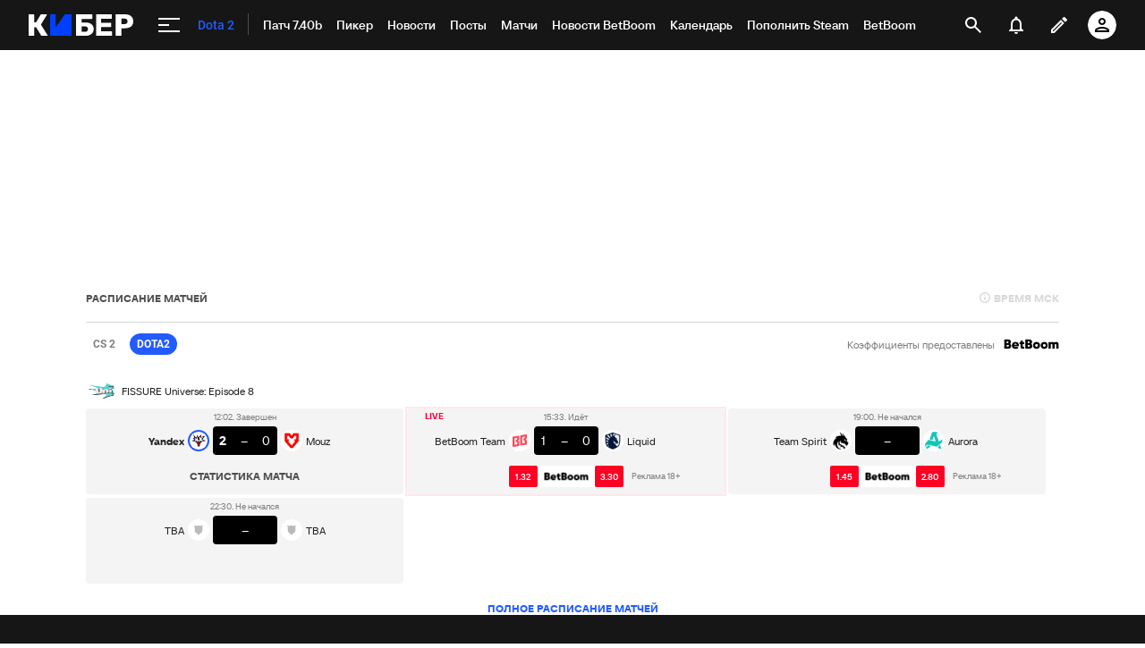

--- FILE ---
content_type: text/html; charset=utf-8
request_url: https://www.google.com/recaptcha/api2/anchor?ar=1&k=6LfctWkUAAAAAA0IBo4Q7wlWetU0jcVC7v5BXbFT&co=aHR0cHM6Ly9tLmN5YmVyLnNwb3J0cy5ydTo0NDM.&hl=en&v=N67nZn4AqZkNcbeMu4prBgzg&size=invisible&badge=inline&anchor-ms=20000&execute-ms=30000&cb=p2fvneiudnyi
body_size: 49364
content:
<!DOCTYPE HTML><html dir="ltr" lang="en"><head><meta http-equiv="Content-Type" content="text/html; charset=UTF-8">
<meta http-equiv="X-UA-Compatible" content="IE=edge">
<title>reCAPTCHA</title>
<style type="text/css">
/* cyrillic-ext */
@font-face {
  font-family: 'Roboto';
  font-style: normal;
  font-weight: 400;
  font-stretch: 100%;
  src: url(//fonts.gstatic.com/s/roboto/v48/KFO7CnqEu92Fr1ME7kSn66aGLdTylUAMa3GUBHMdazTgWw.woff2) format('woff2');
  unicode-range: U+0460-052F, U+1C80-1C8A, U+20B4, U+2DE0-2DFF, U+A640-A69F, U+FE2E-FE2F;
}
/* cyrillic */
@font-face {
  font-family: 'Roboto';
  font-style: normal;
  font-weight: 400;
  font-stretch: 100%;
  src: url(//fonts.gstatic.com/s/roboto/v48/KFO7CnqEu92Fr1ME7kSn66aGLdTylUAMa3iUBHMdazTgWw.woff2) format('woff2');
  unicode-range: U+0301, U+0400-045F, U+0490-0491, U+04B0-04B1, U+2116;
}
/* greek-ext */
@font-face {
  font-family: 'Roboto';
  font-style: normal;
  font-weight: 400;
  font-stretch: 100%;
  src: url(//fonts.gstatic.com/s/roboto/v48/KFO7CnqEu92Fr1ME7kSn66aGLdTylUAMa3CUBHMdazTgWw.woff2) format('woff2');
  unicode-range: U+1F00-1FFF;
}
/* greek */
@font-face {
  font-family: 'Roboto';
  font-style: normal;
  font-weight: 400;
  font-stretch: 100%;
  src: url(//fonts.gstatic.com/s/roboto/v48/KFO7CnqEu92Fr1ME7kSn66aGLdTylUAMa3-UBHMdazTgWw.woff2) format('woff2');
  unicode-range: U+0370-0377, U+037A-037F, U+0384-038A, U+038C, U+038E-03A1, U+03A3-03FF;
}
/* math */
@font-face {
  font-family: 'Roboto';
  font-style: normal;
  font-weight: 400;
  font-stretch: 100%;
  src: url(//fonts.gstatic.com/s/roboto/v48/KFO7CnqEu92Fr1ME7kSn66aGLdTylUAMawCUBHMdazTgWw.woff2) format('woff2');
  unicode-range: U+0302-0303, U+0305, U+0307-0308, U+0310, U+0312, U+0315, U+031A, U+0326-0327, U+032C, U+032F-0330, U+0332-0333, U+0338, U+033A, U+0346, U+034D, U+0391-03A1, U+03A3-03A9, U+03B1-03C9, U+03D1, U+03D5-03D6, U+03F0-03F1, U+03F4-03F5, U+2016-2017, U+2034-2038, U+203C, U+2040, U+2043, U+2047, U+2050, U+2057, U+205F, U+2070-2071, U+2074-208E, U+2090-209C, U+20D0-20DC, U+20E1, U+20E5-20EF, U+2100-2112, U+2114-2115, U+2117-2121, U+2123-214F, U+2190, U+2192, U+2194-21AE, U+21B0-21E5, U+21F1-21F2, U+21F4-2211, U+2213-2214, U+2216-22FF, U+2308-230B, U+2310, U+2319, U+231C-2321, U+2336-237A, U+237C, U+2395, U+239B-23B7, U+23D0, U+23DC-23E1, U+2474-2475, U+25AF, U+25B3, U+25B7, U+25BD, U+25C1, U+25CA, U+25CC, U+25FB, U+266D-266F, U+27C0-27FF, U+2900-2AFF, U+2B0E-2B11, U+2B30-2B4C, U+2BFE, U+3030, U+FF5B, U+FF5D, U+1D400-1D7FF, U+1EE00-1EEFF;
}
/* symbols */
@font-face {
  font-family: 'Roboto';
  font-style: normal;
  font-weight: 400;
  font-stretch: 100%;
  src: url(//fonts.gstatic.com/s/roboto/v48/KFO7CnqEu92Fr1ME7kSn66aGLdTylUAMaxKUBHMdazTgWw.woff2) format('woff2');
  unicode-range: U+0001-000C, U+000E-001F, U+007F-009F, U+20DD-20E0, U+20E2-20E4, U+2150-218F, U+2190, U+2192, U+2194-2199, U+21AF, U+21E6-21F0, U+21F3, U+2218-2219, U+2299, U+22C4-22C6, U+2300-243F, U+2440-244A, U+2460-24FF, U+25A0-27BF, U+2800-28FF, U+2921-2922, U+2981, U+29BF, U+29EB, U+2B00-2BFF, U+4DC0-4DFF, U+FFF9-FFFB, U+10140-1018E, U+10190-1019C, U+101A0, U+101D0-101FD, U+102E0-102FB, U+10E60-10E7E, U+1D2C0-1D2D3, U+1D2E0-1D37F, U+1F000-1F0FF, U+1F100-1F1AD, U+1F1E6-1F1FF, U+1F30D-1F30F, U+1F315, U+1F31C, U+1F31E, U+1F320-1F32C, U+1F336, U+1F378, U+1F37D, U+1F382, U+1F393-1F39F, U+1F3A7-1F3A8, U+1F3AC-1F3AF, U+1F3C2, U+1F3C4-1F3C6, U+1F3CA-1F3CE, U+1F3D4-1F3E0, U+1F3ED, U+1F3F1-1F3F3, U+1F3F5-1F3F7, U+1F408, U+1F415, U+1F41F, U+1F426, U+1F43F, U+1F441-1F442, U+1F444, U+1F446-1F449, U+1F44C-1F44E, U+1F453, U+1F46A, U+1F47D, U+1F4A3, U+1F4B0, U+1F4B3, U+1F4B9, U+1F4BB, U+1F4BF, U+1F4C8-1F4CB, U+1F4D6, U+1F4DA, U+1F4DF, U+1F4E3-1F4E6, U+1F4EA-1F4ED, U+1F4F7, U+1F4F9-1F4FB, U+1F4FD-1F4FE, U+1F503, U+1F507-1F50B, U+1F50D, U+1F512-1F513, U+1F53E-1F54A, U+1F54F-1F5FA, U+1F610, U+1F650-1F67F, U+1F687, U+1F68D, U+1F691, U+1F694, U+1F698, U+1F6AD, U+1F6B2, U+1F6B9-1F6BA, U+1F6BC, U+1F6C6-1F6CF, U+1F6D3-1F6D7, U+1F6E0-1F6EA, U+1F6F0-1F6F3, U+1F6F7-1F6FC, U+1F700-1F7FF, U+1F800-1F80B, U+1F810-1F847, U+1F850-1F859, U+1F860-1F887, U+1F890-1F8AD, U+1F8B0-1F8BB, U+1F8C0-1F8C1, U+1F900-1F90B, U+1F93B, U+1F946, U+1F984, U+1F996, U+1F9E9, U+1FA00-1FA6F, U+1FA70-1FA7C, U+1FA80-1FA89, U+1FA8F-1FAC6, U+1FACE-1FADC, U+1FADF-1FAE9, U+1FAF0-1FAF8, U+1FB00-1FBFF;
}
/* vietnamese */
@font-face {
  font-family: 'Roboto';
  font-style: normal;
  font-weight: 400;
  font-stretch: 100%;
  src: url(//fonts.gstatic.com/s/roboto/v48/KFO7CnqEu92Fr1ME7kSn66aGLdTylUAMa3OUBHMdazTgWw.woff2) format('woff2');
  unicode-range: U+0102-0103, U+0110-0111, U+0128-0129, U+0168-0169, U+01A0-01A1, U+01AF-01B0, U+0300-0301, U+0303-0304, U+0308-0309, U+0323, U+0329, U+1EA0-1EF9, U+20AB;
}
/* latin-ext */
@font-face {
  font-family: 'Roboto';
  font-style: normal;
  font-weight: 400;
  font-stretch: 100%;
  src: url(//fonts.gstatic.com/s/roboto/v48/KFO7CnqEu92Fr1ME7kSn66aGLdTylUAMa3KUBHMdazTgWw.woff2) format('woff2');
  unicode-range: U+0100-02BA, U+02BD-02C5, U+02C7-02CC, U+02CE-02D7, U+02DD-02FF, U+0304, U+0308, U+0329, U+1D00-1DBF, U+1E00-1E9F, U+1EF2-1EFF, U+2020, U+20A0-20AB, U+20AD-20C0, U+2113, U+2C60-2C7F, U+A720-A7FF;
}
/* latin */
@font-face {
  font-family: 'Roboto';
  font-style: normal;
  font-weight: 400;
  font-stretch: 100%;
  src: url(//fonts.gstatic.com/s/roboto/v48/KFO7CnqEu92Fr1ME7kSn66aGLdTylUAMa3yUBHMdazQ.woff2) format('woff2');
  unicode-range: U+0000-00FF, U+0131, U+0152-0153, U+02BB-02BC, U+02C6, U+02DA, U+02DC, U+0304, U+0308, U+0329, U+2000-206F, U+20AC, U+2122, U+2191, U+2193, U+2212, U+2215, U+FEFF, U+FFFD;
}
/* cyrillic-ext */
@font-face {
  font-family: 'Roboto';
  font-style: normal;
  font-weight: 500;
  font-stretch: 100%;
  src: url(//fonts.gstatic.com/s/roboto/v48/KFO7CnqEu92Fr1ME7kSn66aGLdTylUAMa3GUBHMdazTgWw.woff2) format('woff2');
  unicode-range: U+0460-052F, U+1C80-1C8A, U+20B4, U+2DE0-2DFF, U+A640-A69F, U+FE2E-FE2F;
}
/* cyrillic */
@font-face {
  font-family: 'Roboto';
  font-style: normal;
  font-weight: 500;
  font-stretch: 100%;
  src: url(//fonts.gstatic.com/s/roboto/v48/KFO7CnqEu92Fr1ME7kSn66aGLdTylUAMa3iUBHMdazTgWw.woff2) format('woff2');
  unicode-range: U+0301, U+0400-045F, U+0490-0491, U+04B0-04B1, U+2116;
}
/* greek-ext */
@font-face {
  font-family: 'Roboto';
  font-style: normal;
  font-weight: 500;
  font-stretch: 100%;
  src: url(//fonts.gstatic.com/s/roboto/v48/KFO7CnqEu92Fr1ME7kSn66aGLdTylUAMa3CUBHMdazTgWw.woff2) format('woff2');
  unicode-range: U+1F00-1FFF;
}
/* greek */
@font-face {
  font-family: 'Roboto';
  font-style: normal;
  font-weight: 500;
  font-stretch: 100%;
  src: url(//fonts.gstatic.com/s/roboto/v48/KFO7CnqEu92Fr1ME7kSn66aGLdTylUAMa3-UBHMdazTgWw.woff2) format('woff2');
  unicode-range: U+0370-0377, U+037A-037F, U+0384-038A, U+038C, U+038E-03A1, U+03A3-03FF;
}
/* math */
@font-face {
  font-family: 'Roboto';
  font-style: normal;
  font-weight: 500;
  font-stretch: 100%;
  src: url(//fonts.gstatic.com/s/roboto/v48/KFO7CnqEu92Fr1ME7kSn66aGLdTylUAMawCUBHMdazTgWw.woff2) format('woff2');
  unicode-range: U+0302-0303, U+0305, U+0307-0308, U+0310, U+0312, U+0315, U+031A, U+0326-0327, U+032C, U+032F-0330, U+0332-0333, U+0338, U+033A, U+0346, U+034D, U+0391-03A1, U+03A3-03A9, U+03B1-03C9, U+03D1, U+03D5-03D6, U+03F0-03F1, U+03F4-03F5, U+2016-2017, U+2034-2038, U+203C, U+2040, U+2043, U+2047, U+2050, U+2057, U+205F, U+2070-2071, U+2074-208E, U+2090-209C, U+20D0-20DC, U+20E1, U+20E5-20EF, U+2100-2112, U+2114-2115, U+2117-2121, U+2123-214F, U+2190, U+2192, U+2194-21AE, U+21B0-21E5, U+21F1-21F2, U+21F4-2211, U+2213-2214, U+2216-22FF, U+2308-230B, U+2310, U+2319, U+231C-2321, U+2336-237A, U+237C, U+2395, U+239B-23B7, U+23D0, U+23DC-23E1, U+2474-2475, U+25AF, U+25B3, U+25B7, U+25BD, U+25C1, U+25CA, U+25CC, U+25FB, U+266D-266F, U+27C0-27FF, U+2900-2AFF, U+2B0E-2B11, U+2B30-2B4C, U+2BFE, U+3030, U+FF5B, U+FF5D, U+1D400-1D7FF, U+1EE00-1EEFF;
}
/* symbols */
@font-face {
  font-family: 'Roboto';
  font-style: normal;
  font-weight: 500;
  font-stretch: 100%;
  src: url(//fonts.gstatic.com/s/roboto/v48/KFO7CnqEu92Fr1ME7kSn66aGLdTylUAMaxKUBHMdazTgWw.woff2) format('woff2');
  unicode-range: U+0001-000C, U+000E-001F, U+007F-009F, U+20DD-20E0, U+20E2-20E4, U+2150-218F, U+2190, U+2192, U+2194-2199, U+21AF, U+21E6-21F0, U+21F3, U+2218-2219, U+2299, U+22C4-22C6, U+2300-243F, U+2440-244A, U+2460-24FF, U+25A0-27BF, U+2800-28FF, U+2921-2922, U+2981, U+29BF, U+29EB, U+2B00-2BFF, U+4DC0-4DFF, U+FFF9-FFFB, U+10140-1018E, U+10190-1019C, U+101A0, U+101D0-101FD, U+102E0-102FB, U+10E60-10E7E, U+1D2C0-1D2D3, U+1D2E0-1D37F, U+1F000-1F0FF, U+1F100-1F1AD, U+1F1E6-1F1FF, U+1F30D-1F30F, U+1F315, U+1F31C, U+1F31E, U+1F320-1F32C, U+1F336, U+1F378, U+1F37D, U+1F382, U+1F393-1F39F, U+1F3A7-1F3A8, U+1F3AC-1F3AF, U+1F3C2, U+1F3C4-1F3C6, U+1F3CA-1F3CE, U+1F3D4-1F3E0, U+1F3ED, U+1F3F1-1F3F3, U+1F3F5-1F3F7, U+1F408, U+1F415, U+1F41F, U+1F426, U+1F43F, U+1F441-1F442, U+1F444, U+1F446-1F449, U+1F44C-1F44E, U+1F453, U+1F46A, U+1F47D, U+1F4A3, U+1F4B0, U+1F4B3, U+1F4B9, U+1F4BB, U+1F4BF, U+1F4C8-1F4CB, U+1F4D6, U+1F4DA, U+1F4DF, U+1F4E3-1F4E6, U+1F4EA-1F4ED, U+1F4F7, U+1F4F9-1F4FB, U+1F4FD-1F4FE, U+1F503, U+1F507-1F50B, U+1F50D, U+1F512-1F513, U+1F53E-1F54A, U+1F54F-1F5FA, U+1F610, U+1F650-1F67F, U+1F687, U+1F68D, U+1F691, U+1F694, U+1F698, U+1F6AD, U+1F6B2, U+1F6B9-1F6BA, U+1F6BC, U+1F6C6-1F6CF, U+1F6D3-1F6D7, U+1F6E0-1F6EA, U+1F6F0-1F6F3, U+1F6F7-1F6FC, U+1F700-1F7FF, U+1F800-1F80B, U+1F810-1F847, U+1F850-1F859, U+1F860-1F887, U+1F890-1F8AD, U+1F8B0-1F8BB, U+1F8C0-1F8C1, U+1F900-1F90B, U+1F93B, U+1F946, U+1F984, U+1F996, U+1F9E9, U+1FA00-1FA6F, U+1FA70-1FA7C, U+1FA80-1FA89, U+1FA8F-1FAC6, U+1FACE-1FADC, U+1FADF-1FAE9, U+1FAF0-1FAF8, U+1FB00-1FBFF;
}
/* vietnamese */
@font-face {
  font-family: 'Roboto';
  font-style: normal;
  font-weight: 500;
  font-stretch: 100%;
  src: url(//fonts.gstatic.com/s/roboto/v48/KFO7CnqEu92Fr1ME7kSn66aGLdTylUAMa3OUBHMdazTgWw.woff2) format('woff2');
  unicode-range: U+0102-0103, U+0110-0111, U+0128-0129, U+0168-0169, U+01A0-01A1, U+01AF-01B0, U+0300-0301, U+0303-0304, U+0308-0309, U+0323, U+0329, U+1EA0-1EF9, U+20AB;
}
/* latin-ext */
@font-face {
  font-family: 'Roboto';
  font-style: normal;
  font-weight: 500;
  font-stretch: 100%;
  src: url(//fonts.gstatic.com/s/roboto/v48/KFO7CnqEu92Fr1ME7kSn66aGLdTylUAMa3KUBHMdazTgWw.woff2) format('woff2');
  unicode-range: U+0100-02BA, U+02BD-02C5, U+02C7-02CC, U+02CE-02D7, U+02DD-02FF, U+0304, U+0308, U+0329, U+1D00-1DBF, U+1E00-1E9F, U+1EF2-1EFF, U+2020, U+20A0-20AB, U+20AD-20C0, U+2113, U+2C60-2C7F, U+A720-A7FF;
}
/* latin */
@font-face {
  font-family: 'Roboto';
  font-style: normal;
  font-weight: 500;
  font-stretch: 100%;
  src: url(//fonts.gstatic.com/s/roboto/v48/KFO7CnqEu92Fr1ME7kSn66aGLdTylUAMa3yUBHMdazQ.woff2) format('woff2');
  unicode-range: U+0000-00FF, U+0131, U+0152-0153, U+02BB-02BC, U+02C6, U+02DA, U+02DC, U+0304, U+0308, U+0329, U+2000-206F, U+20AC, U+2122, U+2191, U+2193, U+2212, U+2215, U+FEFF, U+FFFD;
}
/* cyrillic-ext */
@font-face {
  font-family: 'Roboto';
  font-style: normal;
  font-weight: 900;
  font-stretch: 100%;
  src: url(//fonts.gstatic.com/s/roboto/v48/KFO7CnqEu92Fr1ME7kSn66aGLdTylUAMa3GUBHMdazTgWw.woff2) format('woff2');
  unicode-range: U+0460-052F, U+1C80-1C8A, U+20B4, U+2DE0-2DFF, U+A640-A69F, U+FE2E-FE2F;
}
/* cyrillic */
@font-face {
  font-family: 'Roboto';
  font-style: normal;
  font-weight: 900;
  font-stretch: 100%;
  src: url(//fonts.gstatic.com/s/roboto/v48/KFO7CnqEu92Fr1ME7kSn66aGLdTylUAMa3iUBHMdazTgWw.woff2) format('woff2');
  unicode-range: U+0301, U+0400-045F, U+0490-0491, U+04B0-04B1, U+2116;
}
/* greek-ext */
@font-face {
  font-family: 'Roboto';
  font-style: normal;
  font-weight: 900;
  font-stretch: 100%;
  src: url(//fonts.gstatic.com/s/roboto/v48/KFO7CnqEu92Fr1ME7kSn66aGLdTylUAMa3CUBHMdazTgWw.woff2) format('woff2');
  unicode-range: U+1F00-1FFF;
}
/* greek */
@font-face {
  font-family: 'Roboto';
  font-style: normal;
  font-weight: 900;
  font-stretch: 100%;
  src: url(//fonts.gstatic.com/s/roboto/v48/KFO7CnqEu92Fr1ME7kSn66aGLdTylUAMa3-UBHMdazTgWw.woff2) format('woff2');
  unicode-range: U+0370-0377, U+037A-037F, U+0384-038A, U+038C, U+038E-03A1, U+03A3-03FF;
}
/* math */
@font-face {
  font-family: 'Roboto';
  font-style: normal;
  font-weight: 900;
  font-stretch: 100%;
  src: url(//fonts.gstatic.com/s/roboto/v48/KFO7CnqEu92Fr1ME7kSn66aGLdTylUAMawCUBHMdazTgWw.woff2) format('woff2');
  unicode-range: U+0302-0303, U+0305, U+0307-0308, U+0310, U+0312, U+0315, U+031A, U+0326-0327, U+032C, U+032F-0330, U+0332-0333, U+0338, U+033A, U+0346, U+034D, U+0391-03A1, U+03A3-03A9, U+03B1-03C9, U+03D1, U+03D5-03D6, U+03F0-03F1, U+03F4-03F5, U+2016-2017, U+2034-2038, U+203C, U+2040, U+2043, U+2047, U+2050, U+2057, U+205F, U+2070-2071, U+2074-208E, U+2090-209C, U+20D0-20DC, U+20E1, U+20E5-20EF, U+2100-2112, U+2114-2115, U+2117-2121, U+2123-214F, U+2190, U+2192, U+2194-21AE, U+21B0-21E5, U+21F1-21F2, U+21F4-2211, U+2213-2214, U+2216-22FF, U+2308-230B, U+2310, U+2319, U+231C-2321, U+2336-237A, U+237C, U+2395, U+239B-23B7, U+23D0, U+23DC-23E1, U+2474-2475, U+25AF, U+25B3, U+25B7, U+25BD, U+25C1, U+25CA, U+25CC, U+25FB, U+266D-266F, U+27C0-27FF, U+2900-2AFF, U+2B0E-2B11, U+2B30-2B4C, U+2BFE, U+3030, U+FF5B, U+FF5D, U+1D400-1D7FF, U+1EE00-1EEFF;
}
/* symbols */
@font-face {
  font-family: 'Roboto';
  font-style: normal;
  font-weight: 900;
  font-stretch: 100%;
  src: url(//fonts.gstatic.com/s/roboto/v48/KFO7CnqEu92Fr1ME7kSn66aGLdTylUAMaxKUBHMdazTgWw.woff2) format('woff2');
  unicode-range: U+0001-000C, U+000E-001F, U+007F-009F, U+20DD-20E0, U+20E2-20E4, U+2150-218F, U+2190, U+2192, U+2194-2199, U+21AF, U+21E6-21F0, U+21F3, U+2218-2219, U+2299, U+22C4-22C6, U+2300-243F, U+2440-244A, U+2460-24FF, U+25A0-27BF, U+2800-28FF, U+2921-2922, U+2981, U+29BF, U+29EB, U+2B00-2BFF, U+4DC0-4DFF, U+FFF9-FFFB, U+10140-1018E, U+10190-1019C, U+101A0, U+101D0-101FD, U+102E0-102FB, U+10E60-10E7E, U+1D2C0-1D2D3, U+1D2E0-1D37F, U+1F000-1F0FF, U+1F100-1F1AD, U+1F1E6-1F1FF, U+1F30D-1F30F, U+1F315, U+1F31C, U+1F31E, U+1F320-1F32C, U+1F336, U+1F378, U+1F37D, U+1F382, U+1F393-1F39F, U+1F3A7-1F3A8, U+1F3AC-1F3AF, U+1F3C2, U+1F3C4-1F3C6, U+1F3CA-1F3CE, U+1F3D4-1F3E0, U+1F3ED, U+1F3F1-1F3F3, U+1F3F5-1F3F7, U+1F408, U+1F415, U+1F41F, U+1F426, U+1F43F, U+1F441-1F442, U+1F444, U+1F446-1F449, U+1F44C-1F44E, U+1F453, U+1F46A, U+1F47D, U+1F4A3, U+1F4B0, U+1F4B3, U+1F4B9, U+1F4BB, U+1F4BF, U+1F4C8-1F4CB, U+1F4D6, U+1F4DA, U+1F4DF, U+1F4E3-1F4E6, U+1F4EA-1F4ED, U+1F4F7, U+1F4F9-1F4FB, U+1F4FD-1F4FE, U+1F503, U+1F507-1F50B, U+1F50D, U+1F512-1F513, U+1F53E-1F54A, U+1F54F-1F5FA, U+1F610, U+1F650-1F67F, U+1F687, U+1F68D, U+1F691, U+1F694, U+1F698, U+1F6AD, U+1F6B2, U+1F6B9-1F6BA, U+1F6BC, U+1F6C6-1F6CF, U+1F6D3-1F6D7, U+1F6E0-1F6EA, U+1F6F0-1F6F3, U+1F6F7-1F6FC, U+1F700-1F7FF, U+1F800-1F80B, U+1F810-1F847, U+1F850-1F859, U+1F860-1F887, U+1F890-1F8AD, U+1F8B0-1F8BB, U+1F8C0-1F8C1, U+1F900-1F90B, U+1F93B, U+1F946, U+1F984, U+1F996, U+1F9E9, U+1FA00-1FA6F, U+1FA70-1FA7C, U+1FA80-1FA89, U+1FA8F-1FAC6, U+1FACE-1FADC, U+1FADF-1FAE9, U+1FAF0-1FAF8, U+1FB00-1FBFF;
}
/* vietnamese */
@font-face {
  font-family: 'Roboto';
  font-style: normal;
  font-weight: 900;
  font-stretch: 100%;
  src: url(//fonts.gstatic.com/s/roboto/v48/KFO7CnqEu92Fr1ME7kSn66aGLdTylUAMa3OUBHMdazTgWw.woff2) format('woff2');
  unicode-range: U+0102-0103, U+0110-0111, U+0128-0129, U+0168-0169, U+01A0-01A1, U+01AF-01B0, U+0300-0301, U+0303-0304, U+0308-0309, U+0323, U+0329, U+1EA0-1EF9, U+20AB;
}
/* latin-ext */
@font-face {
  font-family: 'Roboto';
  font-style: normal;
  font-weight: 900;
  font-stretch: 100%;
  src: url(//fonts.gstatic.com/s/roboto/v48/KFO7CnqEu92Fr1ME7kSn66aGLdTylUAMa3KUBHMdazTgWw.woff2) format('woff2');
  unicode-range: U+0100-02BA, U+02BD-02C5, U+02C7-02CC, U+02CE-02D7, U+02DD-02FF, U+0304, U+0308, U+0329, U+1D00-1DBF, U+1E00-1E9F, U+1EF2-1EFF, U+2020, U+20A0-20AB, U+20AD-20C0, U+2113, U+2C60-2C7F, U+A720-A7FF;
}
/* latin */
@font-face {
  font-family: 'Roboto';
  font-style: normal;
  font-weight: 900;
  font-stretch: 100%;
  src: url(//fonts.gstatic.com/s/roboto/v48/KFO7CnqEu92Fr1ME7kSn66aGLdTylUAMa3yUBHMdazQ.woff2) format('woff2');
  unicode-range: U+0000-00FF, U+0131, U+0152-0153, U+02BB-02BC, U+02C6, U+02DA, U+02DC, U+0304, U+0308, U+0329, U+2000-206F, U+20AC, U+2122, U+2191, U+2193, U+2212, U+2215, U+FEFF, U+FFFD;
}

</style>
<link rel="stylesheet" type="text/css" href="https://www.gstatic.com/recaptcha/releases/N67nZn4AqZkNcbeMu4prBgzg/styles__ltr.css">
<script nonce="cEHYWySQpl4hmEUJhXCegQ" type="text/javascript">window['__recaptcha_api'] = 'https://www.google.com/recaptcha/api2/';</script>
<script type="text/javascript" src="https://www.gstatic.com/recaptcha/releases/N67nZn4AqZkNcbeMu4prBgzg/recaptcha__en.js" nonce="cEHYWySQpl4hmEUJhXCegQ">
      
    </script></head>
<body><div id="rc-anchor-alert" class="rc-anchor-alert"></div>
<input type="hidden" id="recaptcha-token" value="[base64]">
<script type="text/javascript" nonce="cEHYWySQpl4hmEUJhXCegQ">
      recaptcha.anchor.Main.init("[\x22ainput\x22,[\x22bgdata\x22,\x22\x22,\[base64]/[base64]/[base64]/[base64]/[base64]/UltsKytdPUU6KEU8MjA0OD9SW2wrK109RT4+NnwxOTI6KChFJjY0NTEyKT09NTUyOTYmJk0rMTxjLmxlbmd0aCYmKGMuY2hhckNvZGVBdChNKzEpJjY0NTEyKT09NTYzMjA/[base64]/[base64]/[base64]/[base64]/[base64]/[base64]/[base64]\x22,\[base64]\\u003d\x22,\x22KcOWe8KgYMKCdsOjFhxLW8OVw7TDtMOowpzCn8KHbUVybMKAZH1PwrDDnsK/wrPCjMKfB8OPGA5WVAYPSXtSbcOAUMKZwrvCtsKWwqgrw5TCqMOtw5NRfcOeZ8OjbsOdw6gew5/ChMOcwpbDsMOswpwTJUPCmEbChcORZGnCp8K1w5jDjSbDr3LCncK6wo1KHcOvXMOFw5nCnybDpxZ5wo/DocK7UcO9w5bDlMOBw7RCGsOtw5rDgMOmN8KmwqV6dMKAVgHDk8Kqw6nCmycSw4DDlMKTaHrDsWXDs8Kkw790w4ocCsKRw55JasOtdynChsK/FDfCsHbDizpzcMOKUUnDk1zCiw/ClXPCkmjCk2oAd8KTQsKpwrnDmMKlwrvDuBvDimrCmFDClsKzw70dPB7DgSLCjCrCqMKSFsOSw4FnwosTXMKDfEtLw51WXFpKwqPCpMOqGcKCOybDu2XCmcO3wrDCnRt6wofDvU/[base64]/[base64]/DnU1Fw4jCv8KeU2VFwpnCosKow5Fow5N9w7RVesOnwqzCkQbDmlfChH9dw6TDq0rDl8Ktwrw+wrk/S8KGwq7CnMOJwotzw4kiw4jDgBvCkRtSSD/Cu8OVw5HCr8KkbsOtw4nDh1XDuMOYb8KEMl8MwpbCgMO+BHt2RcKNWho2wpAMwogvwqAZbMOqHWjCp8KIw70UcMKiTjhZw4Q6wrXCijFtIMObI0TCk8KzAkDDgMOANyF/wpRmw4cuW8KZw7jCmsOZIMKIUXcuw7zDscO0w58ob8Kpwr4vw7vDnn5HYMO2XRfDpMOTXjHDikbChXjDv8Kdwr3CosOqJRbCtcOfOyIKwpMHIx5Mw5xDQ3bDnSjDmg4ZA8OIdcKgw4bDpGjDtMO/w7jDjH3DgUjDj3fCvMK7w6syw5QuNXInPMK5wqLCmRDCjMOBwq7CuD5+MWxkTivDjhB7w7DDiAZYwoFkdFLCrcKNw6XDucOzeVTCmyXCpMKnKMO5BmMEworDjsKUwr3Cq1EyLcOcEMOywqPChHLCpjPDgX7ChhLCjDAnMcO/LG1ODz5hwr9qQ8O+w5E/RcKNZT45d1/CmyPClsKBBz/CniEzGsK3C0HDpcOZG3LDmMOUYsOeJVgWw5/DlsOKTRnCgsOYWm/Drm0VwrNQwqpGwrofwrwGw4kGO0HDu1XDiMO0BCs8ZRnCnMKYwoEsOX/Cr8OmLinCrjHCn8K2BsKgZ8KIX8OHw6VowrjDuCLCogrDsVwPw4XCt8K2dSdswpleR8ORbMOmw6ByE8OGZUFHbjFCw40MHRnCqwDCosOreG/[base64]/Nw5Dw707bjVHbcO7IcK7MFzDkhkZVkHCpVtyw6Nuf3rDksO1AsOowpHDqEzCssOCw7XCkMKSZjkbwrDCuMKuwoxcwpBdLsK2PMOfR8Orw4hZworDqzHCpMOEJzjCj13CusKZbjPDjMONbsOUw6rCi8OFwp0Owo12TnHDo8OhFCkuwrfDihPCvH/Cn0w9MnJiwo/Dhgo3E07CiRXDlsOkLTtgwrMmMQYxYsKgQ8OJFWLCk1DDo8Odw6okwqZaTl5sw61mw57Cvx/CkXEHO8OgJHEZwrFAbsODFsODw7TCkBtkwrdDw6nDnE7DlkrDoMO7EXfDmTvDq1Fyw71tcT7DgsKfwr8HOsOrwqTDuFjCuGjCgjdsQcOQWsObX8OxBi4zDVt0wp0lw4/[base64]/w6bDjA/Ck8KiwoQow6zCt3DDnMKgwprDmMO2wr/CsMOYecK7LMKCWUchwp0XwoV3CFDDlXfChmDCuMOGw5ofR8OzVmISwowZAMKXOw8Aw5/ClMKBw7jClsKkw5wMZsOKwoPDiArDrMOLW8OMFwjCpcOwXx/[base64]/[base64]/Z1HDqcOxEMKREcK1w5rCgcKWwo4sw4DCoU7DhQNUfnlkXV3Ci2HDgcOaVcOsw4XClcKjwpnCisKLw4Z9egFJBhZ2XX0APsOCwp/Cu1fCnU8VwpFew6LDlsKaw5Uewq3CkcKMaD0Cw4otMsKBUgzCocO5QsKbIykIw5zCgArDrcKGc2URF8KUw7XDjx9fw4bDo8Ogw4NWw5XCuQd5HMKWSMOaB13DisKpaBBfwoJFSMO3GBrDg3h3w6EQwqk1wrxXRwzCqA/CjHfDozvDv2nDk8OvCCd7WhAQwofDkEoaw7/CnMOZw5FCwr3DisK8ZkAMwrFowqdiI8KUGirCq2TDrMKaOVcTDxHDhMO9Y3/[base64]/Ct8OQJ1LCoMOhUcOLw5N/RAXCt8KPwrDDv8Omf8Kgw6cSw7B4GwgJZ392w6PCg8OsdVoHN8Obw5bClMOGwqV/wpvDlkduGcKQw7x6azjCgsKzwr/[base64]/Dn2DDkx/DmMKhwpVBfcOWPMKqRlTCpcKUU8Ovw6VAw67CjjxNwp0sLkLDsBx9w4EENhNCQE3CvMKwwqHDr8KAVQRiwrfCi2M/dsOzPld4wpF+w4/[base64]/AsOdwrfCkgPCtMKBYHLCo29yw5JlwoZuwr99ecOkCXZRVnw5w7UHNBbDlMKZZcOewr3CgcKQwokIRnDDt1/CvEE8c1bDj8OQKMOxw7Q+e8OtNcKVVsOFwoUVSno3fhDDkMKsw71lwqjDgMKxwoM2w7Vyw4RAQcOrw40nXcOjw405WE7DsBlWMTbCr3jCqwo/[base64]/CmcO2EsOiUVrCuRrCpkHDqzTDnsOQw63DkMOVwqY/BsOaIC5eZ0gRQgTClXHCgCzCmUPDuHAfC8K+NcK3wpHCriXDjXzDi8KdZ1rDqsK3JcOZwrbCm8K7SMOBO8K0w485N0kgwpbDn2jChcOhw53ClD/CnkjDlyNswrHCrcOpwqBPYMOKw4PCqizDosO1HgDCsMOzwrokVhNcFcKWEWZMw7xlQsOSwoDCuMKeBcKJw7zCk8KZwpDCvhhowpZHw4Udw4nCiMORbk/CkHjCi8KoXz0+wphPwrFlOsKQUxwkwrnCqcObwrE2BwQ/YcKVQsKtWsOYSiQZw5dqw5RfYcO5dMOLIcKTYcO3w6Rsw6/CmsK8w7rCi0c/IMOKw4MAw6zChMOjwrAhwoJMKEptFMOxw6k0w7oKTyfCrHfDssO3Gj7DisOEwprCoiHDiAxMYzsuJ1PDgE3CscK1ZnFjw67DkcOnLFQHFMO+cUkKw4oww5x9JcKWwoXCpC92wo1/[base64]/[base64]/HsOaccKwwoTDqHXDmcKawprDu8KywpBkVg/Cp0RPwoc7O8OEwqvDpWxhK2DCnsKQEcOFBCQPw4jClFHCgxAdwpFew7nDhsOBSQkqAm4IMcOSQsK6aMKEw5zCi8OFwrYmwrIDYBTCgcOZeQ0YwqPDoMKHQjAwdMK/CC/CmnMLwr0pMsOcwqggwpt2f1hoC1wWw6wNIcKxw47Drgc/[base64]/CgBTDmS8aw7REw6lfw6YbbC/CoMKnIMK7wqjCu8Ocw5twwo5NcQpYUjJeSVDCsUMVf8OQw63CsAMnRinDuDc5YsKAw4TDucKWcMOgw4t6w5ICwpXCjxY+w5J+PE9xVy0LOcO9B8O6wpZQwp/DocKawqBcL8Khwr9PFMOpwqMqJCtcwrd5w6bCsMO7NMOLwrPDp8O/w4PCqMOjY1hwFyHCrTR7KsOLwo/[base64]/Do8OWwrIuw6XDrQvCmUwHFXwDw5XCl0PDqMOGworCu8KUasKtw7IAGltUwr1sQU5aLGVfD8OjZAjDhcKSNQggwqhOw53DpcKsDsOhfAbCqBNhw4gPIFLDq2Q6esOUw7TDvUfCogR9XsOQLzthwqfCkGQsw5JpfMKUwpvDnMOxf8Oawp/CvE7DuzNuw4Fxw4/DksOxwrs5PsOdw7HCksOUw4QwDsKTeMOBJWfCkjfCg8KGw55NFsOfd8KywrZ0CcKiwo7CunMPwrzDpgfDkC0gOBlbwp4HbMKew4XDglPCisKtw4zCglUEDsKMHsKNPFHCpgnCjCBpISnDrA0kFsOZUFHDjsORw44PUg/Dk3zDtzXDh8OQDsK3ZcKAw7zDv8KFwpUVSxlgwp/[base64]/bw8TSBIowqoXRhZDw4rCtTbCvwPDqQjCuQR0D8O/HWoVw69zwpbDhsKRw4nDjMKoQjxWw6vDmyhQw7IwbRNjfAfCryXCjFbCmcOuwox8woXDksOZw5cdGx8oCcO9w6nCgXXCq2bChcKHMcKswqLDll/Cv8KSesKrw55JQSw0c8KYw45sEUzDr8O+NcODw7LDlEFrWnrCryQzwo9Ew7HDq1LCpThdwonCisK6w5Q7wrjCpE43JsOuU20kwpxlOcKefznCtMKZYE3DmXkiwptKfsKpAsOIw5V9asKqVj/Dm3J3wqNNwp0tSDpmSMK9ScK4wrFVXMKqZsO8InUmwrXClj7DlcKMwpxgdn8nQg0bw6zDtsOLw5LCvMOEemfDmUlKccKIw6oseMOLw4nCmRYkw7rDr8ORLiRhw7YTb8O0dcKQw5x/[base64]/Ci8O1w7DDksKAwpTCqcKpVMKAG8Ofw4ZzZ8KHw65+P8OQw7zCjsKrZcOHwqE4DcKRwpBtwrDCvMKVB8OqGUPDqSEPYcK6w69JwqRpw5MCw7FcwovCkih/dsKsCsOrwqswwrjDlMOpK8K8ahzDocK/wpbCusOywrwgCMKrw6zCpzwoAcKPwp52SS5sVcOFwrdmShIywrcNwrRWwqnDpMKEw7Byw5FVw5DCvxl/TMKZw7XClcOPw7bDkRLDm8KJGlNjw7dhNMKaw4FXKBHCt3bCv0otwr7DvTrDk3jCg8OQZMOqw6JHw7PChgrCpyfDm8O/[base64]/[base64]/Dqwo6acKcw6XCpMOKBsO6wqs/CcOcDsKBRkJxw6hbLcOcw5rDjQnChMKeYCdQdSQtwqzCrhRzw7HDtw5nAMKJw7I6FcKWw5TDqwrDpsKbw7rCqUtnDXXDssKSKQLDrk56eiLDrMObw5DDisOFwrXCjgvCsMKiMifCkMKZwrsEw4vDhz01w4EQQsKHdsOsw6/[base64]/DkknCkMODPSgoPSPCv8Kxw7XDsMKAaMOQPcO4wqrCsgHDhsKHA0fCiMO6G8K3woLDr8OPZCDCiS/DmSLCvMKBesOKZMKMa8Ouw5N2SMOLwprDnsO5eSTCuhYNwpHCjmkdwoR2w4PDg8KlwrF2CcOuw4LDvhfDkTrDuMK9LUEgWMO3w5/[base64]/Ez9zw7HDl0LDjQvDpXUXbMOdw7lHWcK+wqUsw7HCrMOdLH/[base64]/wr0EwpAXKw/[base64]/fcOhBl/DgcKuwrbDuQ/DqU3Dr8K4w7zCuMKuasOawoPCr8OpXkPDq2nDgyPDqMO0wqF8w4LCjSoxwo9XwrxpSsKxwq/Cqw3DssKEPcKCFBFbE8KYLQrCmcOtDRBBEsKyLMKRw7ZAw4nCsRdbEsOCwownaD3Di8KMw7fDnsKiwod/w7PCr381RsOow5BuczrDt8KoQsOPwp/DrMOjJsOnUMKCwrNgEXA5wrXDvR0sSsK4w7nDrXoxb8KowrFowoteDzMJwpJLPD5Iwqhowoc/dDdFwqvDj8OtwrcvwqBTLgvCpsOcPS7DicKIMMO/[base64]/w7F2wpHCsmXDsR0Ow5fDhCrDkMOKZgE5w4xyw6Q/woUvAsKywpg1EcOkwrXCpcOyQsO7eHNVw4zCjcOGJDZtKknCisKNw6TCjn/DgzDCo8K+BW7DisKXw7jCsQcVd8ONwp15Tn0VU8OmwprDqQnDrHUMwoB+TsK5YQ5lwp7DusOSaXsfQwTDo8KPE3zCkhHCiMKFY8OVVXgKw55XXMKgworCtDB4LsO2IcKfAUnCvMKgwqJ3w47CnX7DqsKZwqMSdy1Hw7XDg8KcwpxCw6NCA8OOZhttwqHDgsKUJHfDsy/[base64]/w5gGFAh2w7d3NcOCJE7Dn8OcVRhLw5/Co14wZMOHPkfDnsORw63CuVjCtQ7CjMOnw7/DpGhXVMK8AHjCuFLDssKSw5VOwpfDrsO2wowpIyzDp2I3w70ZPsO7N395WcOowodcEsOhwprDr8OOMVjCgcKgw4/[base64]/DksK2w4HDj8OqKiVDwqNfw5tdDTpKwrgfK8OQMsONwql8wo9mwrzCscKJwoQTKsKIwqTCjcKbIk/DuMKzV29Rw59FAk7Ck8O1KMO4wq/DucKEw6fDhShsw6vCpsKhwqVRw67DvAjCmcO4w4nCsMOGwqRNAn/CkjMvdMK+A8KAUMKxY8OWBMOawoNiLBDCpcKnVMO/[base64]/w5wJZgQNwqrDgMK0RQzDvsOxw7N8w5fCh1o7wq5JZMKVwq/CvsKtecKYAhPCughkcWHCgsK9B2PDiVXDtcKVwqDDrMOTw4oQSwvDlW/CoUU8wqFiVsK6CcKVJX3DscKmwoohwqtgbEDCokvChcKMORVkOSgpDHXCo8KPw4oBw6jCt8K1wqwjH2MLCUkaW8OCC8OOw61zc8OOw4kvwrFHw4nDnAbDpjrCs8K/W00iw4nCiQsNw5nDksKzw7oIwqtxEsKzwoUtNMOFw6kgw7HClcOVSsKYwpbDrsOiX8KDFcKuX8OzOw/CjRfDvhRxw6LCpBFjCTvCicOMKMOLw6VCwqgSUMOPwqfDq8KafRrCqwdIw7fDlRnDtEEiwoBYw7vDkX8waBgaw5rDmVltwqDDg8K4w7JIwr0Hw6zCssKvYgQPFEzDryhXcMO1DcOQTlbCvMORQ154w7LDksO/w4vChT3DtcK3S0IwwpdNw5nChHPDr8Oaw7fClsKnw7zDisKywq4oQcKFDHZNwrI3c2RNw740w63CpsOpw4tDIsK3bMO/XMKAV2fDkkfDtzsEw5HCjsOBSyUdQk7DrSkOIW7CtsKkG2fCoDfDnyrCnWwNwp1mfgjDiMK0T8OfwonDqcKFw5/DkGopIMKAfxPDl8K8w43CsSfCvirCq8OSOMKaR8Oewqd+wp/Cnk5mInAiw4R2wpFuJmpPZ35Xw6kRw61ww63DlRwmIGnDg8KHw7lSw7E9w7/DjcK7woPDjsOPQcOBdlx8w6Zlw7xjwrswwoQlwoXDrGXCpQjCr8KBw7FFPhFlwqfDv8OjLMObZSI/w7U5ZiYta8OAfTcfS8OICsOUw5TDicKld07CqcKJZSNMV3h+w5bCkj3CkmnCvBh4S8KuZQHCq2xfRcK4JsOANcO6w4HDucOAJ2IkwrnClsOOwopee1VSdFfCpwR+w5bChMKJfWzCqHocSyrDhQ/[base64]/Co0XCosKowpECYsKaw5xyfk3CjXJsOMOSEsO4DcObU8KXRHLCqwDDmU3Dr3PDtm3DrcOFw4BdwptFwqzCmMODw43Ci3NCw6ABHsKzwpLDt8OqwqvDnj9hSMKOc8Kcw5oePSvDgMOAwq4xG8KBU8Ova0HDgMO4w6ciUhNpSWLClxDCu8KBECfDkEhew43CjB/DsR/DlsK2ChLDoWDCqcOdTkgdw78aw78faMOnSXVxw4XCk1fCn8KON37CknbCgCpEwp3Dl0zClcOfworCoh5vacKnccKDw7FnRsKcwqwZdcKzw5HCtB1TRQ8YPm3DmxF7woo4e35BbBUYw6kzwrnDhzppO8OiSxzCiwXCrljDtMKmXMOiw5dXdGM3wqYFBkgBdsKhTGUGw4/DoAhfw692a8KTbCY2PsKQw6DDpsOew4/CnMOtbsKOw44VQsKCw6LDncOswpbDr3oOQ0TCtEY9wpnCjUjDgQsDw4IEMcOnwpjDsMOOw5bCs8ORB1LDmiAZw4bDu8OkDcOJw5kMw5zDrWjDrwTDjX/Col9DUMOwbivDvihJw7rDgWZ4wp5tw4csE0nDg8O6LsK4V8KNeMO2bMKufMOZAwwJGcOdZcOQSBgSw4jCqFDCkVnCp2LCqV7DpDltw6cqI8OxQFQhwqTDiXRVC0LCkHkzwo3DlXfCk8Orw6DCoBoWw4XCuzAwwoPCpsO3w5jDqMKwF1rCn8KvBjouwq8RwoUbwo/DikTCiQHDiUlLXMKAw68NasKGwpUvVEDDq8OMPAImK8Kcw5TDpijCnBI7Wll0w4zCqMO2YcKew4x0w5NHwpYcw5lbcMK4w4vDmMOLNQfDjsOgwp/ChsONMV7ClsKpwobCp2jDrmLDv8K5aTo5WsK5w4hfwpDDjmzDgsKEJ8KoTVrDmnHDn8KOE8OvMFQtwrlALMOpwrwpM8OXPiIJwrXCm8Ojwqp9wpNnWHjDng5+wqTDisOGwozDpMKTw7JFHjrDqcOeIWAVworCl8KzLwo7BcOuwpDChjbDrcOLWWsEwr/Cv8KoO8OMZ17ChsO1w43DtcKTw4/DgU5Tw7l2XjdPw6djUEUSP3rCj8ONFGLComfCu1HDksOnWU3DisKoHGvCv0/CjSJQPsOVw7LDqW7Dgw0mB0jCs3/Dj8OZw6BkGHNVZ8O1XcKhwrfClMOxNiTDtBLDuMOGF8OWw43CjsKBfDfDjG7DmFtqwoPCqsOtEsOGfjR+YmDCosO/OcOdM8OFKHTCrsK0FcKyQ2/DtQrDgcOaM8KRwoV0wovCqMOzw6vDjRMSJi3DsG0Hw63CtMKmTMKEworDqCbCqMKKwq7DgcKFIUHCt8OkCWsZw6sZKH/CncOJw4fDjcO7DUdjw4Qdw4/Ch3ljw5gWXgDCjwRFw4rDm13DtgPDrMK0bgPDtcODwojDu8KawqgOeCBNw40pF8O8S8OxHlzCmMKbwrPCtMOKFcOXwrcBKMOHwp/Ci8Krw69iJcKlRsKHfzDCicOtwo8GwqddwqnDgX7DkMOgw47CvBTDkcKWwoDDncKhHsKiakxxwqzDnz4XYMK9wqDDh8KdwrfClcKEUsKpwoHDmMKgV8OmwrfDrsK/wpjDrGgMC2IDw77CkTzCuHsow40lOzFXwrMNd8Oewrwfw5HDicKSBcKsMFB9SF3Cj8ORKT97VcKXwqcvFsO1w7LDjDAVTMK7JcO1w5jDlwTDgMOSw4l9LcOLw4HDny5MwovCjsOEwpIYJSt8WsOQKg7CuBALwqQlw6TDvyLDmSHDosKVwpYUwqvDjkLCsMK/[base64]/[base64]/w77DpCdnwoo4I8OHwr/Cr2DCm8OiT8OCw7/DmhU8dUfDtMOawqrDvnYKKGPDgcKPecK4w7R0woTDhMO3XErCqWPDvRjCrcKxwrLDvX5QUcOWOsOxAMKbwq1LwpzCgTLDpMOlw4gsNMKVZcKfT8KvR8Kaw4p9w6B4wpExScOEwoHCkcKGw7F+wpHDuMK/[base64]/CqsKGQMOaWMKwClfCpMKZYcOdbcKqOMOOw6LDiy/DgV8WaMOawrDDkhnDqQMfwqjDv8K5w4HCtsK4GADCl8KNwrg7w53CqsOKw7vDlkTClMK7wqPDphDCgcOvw7nDlV7Dr8KbSxHCgMK6wo/DpHvDvxfDkzguw7VdMcOKbMOHwrPChxXCo8K0w7JabcK3wqXDs8K8F2E5wqrDl2rDpsKwwrhUw6AFG8OGN8OmDMKMPC02w5dZUcK1w7LCqkDCoTBWwrHClsO+OcOSw6kAVcKRW2EDwpMuw4MdbsOcQsKCYsO/cVZQwq/[base64]/CmEhLwqZAwq8XGBzDnBxRFUMWw7TDrcOZCMKLHlDDqMO/[base64]/w5HCtQJcOcOOwozDgW4pAcONXFPDtcKPw5HDg8KjOcO1ZcOYwr/CtRLDsmFMCzLCrsKcMMKpwqvCjEvDkcKfw5h8w6rDsW7CpUnDq8O5LcKGw7hyQMOdw4jDj8OXw4tHwrPDpmrClgduTDseFnpDXsOFb3bCgiPDrMOtwovDo8O2w4Ihw5/DrVBywqIBw6TDuMKGNxMDBsO+JsOGTsKOwrTDn8ORwrjCjFPDiFBwJMOzU8KLCsKaTsKtw4HChy4LwpzCoEtBwqUnw6MYw7XChsKywrPCmlzDsULDlMO/ahTClXnDg8OWaXIlw6Zow5PCoMOjwoB/RgrDsMOtMHZUC2k8KcOJwpVYw7psMTt7w5ldwqfCjMKWw5/DhMOywoJhZ8Knw7tbw6HDisO1w4xdQcObaCzDssOIwqlLCMK1w6rCoMOGa8OEw5NYw44Ow5RvwqbCnMKZw44/[base64]/CnMOlScOpw6nCosKTwovDocOIXDVYw6nDihvDmMKXw4JdYMO1w6Z+RcOdG8O2HyrCtsOMHsOXcMOzwpsTQsKQw4TDgEdlwrQ1SCoZJMO4USrCjGESP8Ohb8Olw4/[base64]/T2vCg8KJwo5rfVA0eUNJSmDDtsKoTC44JwdTJsO5HsOPKsKTc0zCqsOJBVPDkMKPGsOAw7PDlDsqKiUHw7sUHMOqw6/CkQ1LUcKUVBbCmMOqwoJVw6kIMcO/ClbDmzLCizwKw4YgwoTCvsKNwpbCg1oQM0JrXsONEsOQJMOrw5TDuidWwqrCp8Oycj0yQsO6BMOkwpfDvsOeEB/Dt8KUw7Rnw58kWQLCt8KsYzLCsDNVw4DCmcKNQsKmwpLClR8dw53DhMKTBMOHDMKfwrUBEUrDhDg0b05mwp/CsCQHfcKZw4zChgjDr8Oawq5qEgPCtj3Cs8O3wo1TIVl2w5UbT2DDuBrCsMOkSnw1wqLDmzt4RV4AdWI8YBPDqRpSw54qw4d6LMKYwolPcsOERMKawolkw7AMfgU7w5/Dvl1mw4x/[base64]/wqXDtMKFAgDDoMODw7I0CsKHGwXDiWDDt8OQw7XDnDrCqsOOWxbDpxXDgw9CVMKXwqctw489w5YXwqp5wo4MSFJKKH1jdMKMw6LDvcKuZXHDoz3Ck8O3woJpwr/[base64]/DoyNgwoTDhDE2LxTDoMKCdipNw6R5ScKcXlfCkjp4B8Ovw5R3w6rDnMKATj/[base64]/TGdvXSDDoMOnw5xfZMOLF1HCiybDtcOCw4tgwqYOwprCvFzDgWxqworCmsKfw7kVNsKPDsOzOQnDtcKCZQRKwqBADwkOQHjClMOnwp0mbw5JH8KzwqDDkH3DiMKMw41fw4xIwobDocKgImMUd8OjGhTCiHXDssObw7JWGFTCnsK/dU7DiMKvw4QRw4t/wqtwAW/[base64]/DsmLDrTTCi3EmwrM2d8O2w7DCisOVw4ccwq3DjcO5cy5dw71VX8OrfyJ7wo0mw6vDmnxcNnvDkzDCmMKzw51BY8OYwpszw6Y4w4fCh8KFPGlIwrPCgmwIeMO0OcK7E8OwwprCh3deYMKlwqbCg8OxElZvw5zDtMOjwohHbcOSwpXCsCJFWXrDpCXDnsOHw5IWw4/DuMKZw63Dsz/[base64]/w64hDMKBGAPDlFXCvMOsAnjCssO3woXCscOwCSluw6DDgxAQVi/DjGXDoXU2wolzwrvDjMOwCRdawrUjW8KiAz/DvHBGV8K7wp7DqCvCpcKQw4YHfyPCrVh7OW/[base64]/Cn8OSw7HDvjnDpcOFAFMqM8K2wqLDoFpTwq/DlsOxwqHDkMKGMR/[base64]/L0rDqXzDt8KmwpZ6c8KgUcKRKzLDhcKMwpcUwrfCtR7DsV/CjcKVw7R1w70JTsK8wrDDlcOFK8K2dsOrwobDl2wcw6BQUwNowq0xwowswrM1VA42wrPChDoZJcKRwpdawrnDiD/Cq09wX17CnBjDi8O7w6N6wofDhkvDlMOXwqfDl8OVHCRawp7CiMO+S8OPw5zDmRPCtSnCl8KTwonCqMKeMWnCtU7DhljDiMK8NMOnUHxcZVEfwqjCsylMwr3Cr8O0ZcKyw5/Dvkk5w4ZucsK8wqMhMipWWyzCuVnCnENtcsO8w6llEMOVwoEvBjXCk3Eow4zDj8KgHcKtDMK/OsO2wp/Cr8KZw4BMwrZCRcONcAjDq0ltw5rDr2nCsRZTw71aGsKswpU5wrfDssOlwq4CbBgKwo/[base64]/CscOpw5nDkEpKw5w9w5PCtMOqw6lsdVbCvsKiCsOVw6UKwrXCrsKvLMOsFGVhwr42eUhgw4zDnUTCpxzDiMKXwrUDMH/CsMKjNsOmwr5AAF/[base64]/PMKrw7E1AcO2Czx9S8KQCk/[base64]/ClsOXw6IuR8OCKsOyGDbCvcOsw5kgV8KnMFs6eMOQdSnDgwEPw7w0EsOZJMORwrF8dTE1esKaFQ/DkD9DeS7CnX3ChWExdcOiw6TCuMK/[base64]/wqnDssKhw5bCmcKiTMKiXX8pQcKtDhHDqAzDp8KuMsOQw6DDtcOiOAcQwoDDk8O7wrEOw6PClALDlMOyw73DhsOJw5TDtsO/w44sOTZGPl/Drkorw4IIwqFeWkxaYkrDkMKFwo3Cv3XDocOlEgbClQXCkMOgLcKVB1PCj8OePsKbwqJAHFh+H8K3w61xw7zDtyB3wqDDsMOhFcKOwqUjw5IaM8OiCh3DkcKcGMKLHgx1wozCicOVAsK7w69jwrgpeQRVwrXCuhMrccKBLMK2KTMUwpFLw7/DjcOgIMOUw5JCJ8OzO8KjWiRXwrrCm8OaIMK5E8KsdsKBT8OIP8KbRzFaNcOcwqElw67DnsOFw4JtfRvDrMOYwpjCj3VUSzE+woPDgDlywqXDnVTDnMKUw7wBcg3ClcKSBz7Cu8KFX1PDlVXCvlxpQMKKw4/DuMKOw5VdMMO7esKYwo8dw5jChXpHQcOES8OtZCodw5zCsFFkwoozCMKwesOWKVTDqG51C8Oswo3CiynCuMO1YcOHYXoPBloWw75fDC7CtHk5w7bCkWTCpXt9OQrCmy/[base64]/[base64]/[base64]/[base64]/w41ZanVrw4Aww4LCksKuScKgNzvCksKXw6p5w6DCjsKyY8OcwpDCuMKqwr19w4PCgcOgR1DDtmRwwrXDs8OjJHRzfcOuPWHDicOfwqgtw6PDvsOnwrAvw6fDvHVLwrJdwrIQw6gPcA3DilTCsXDDlw/[base64]/ClTYIw7ZUw43DnsOEw5ddHmnClyXDvi4zw4jCkRY+woLCmHREwovDjhtjw5nDn3gjwo9UwoQqwqNIw7Z/w6xiHMKiwrjDiXPCk8OCY8KEecKQwozCnzdICnI9RMOAw7nCrsOvX8KDwqlqw4MUEVwZwqHCs1ZDw6HCkzkaw77CgEFKw6wZw77DkjMPwrwrw4zDoMKmXnLDtgZxQ8KmE8OIwoXCj8OJNRwCKcKiw4LCjCjClsOJw7XDjMK4SsKqH24/[base64]/[base64]/[base64]/CjMObwr96w6PDnMKewoPCrFQRLMOGwrPCm8Ksw5tqWsOmeGjCicOlKyHDlMKRaMKrYUQ6cGNEwpQUXGBWYsO4Y8Ktw5LDv8KOw4QhF8KSU8KQAzpcBMORwo/DlVvDrALCg2/CkSkzCMK1JcKNw7QFwooCwrxqOgLCvMKucTrDkMKqaMO+wplOw794OsKNw57CqMOfwrbDkhPDrcOcw5PCmcKUXW/[base64]/[base64]/DiMOtw60Mw7jDusK4w5dNVmvDr8KVGyHCncKOwrxYKApdw5tmMMK9w7zClcOPHXQQwpMTUsK9wqY3KRVcw55NdU7DoMKJXg/DlEcvb8OzwprCpcO+wofDhMOBw7tUw7HDscKswohyw47CpsO1wqXCusOpB0w3w5rCvsOgw4XDmn4KNBxowovDicOMXlfDl2TDmMOcE3vCv8O/YcKEwoPDk8KNw5zCgMK1w51iw4EFwo1awobDmnXCjEjDgnTDq8Kbw7/ClTN3wooTa8KbCsKMAsO4wr/CqcKnLsK9wp5wcVZaJsKhE8OAw6lBwp5gfMKcw6UaLw5Qw5goesOxwpRtw4PDp0I8PwXDhsKywrTDpsO7WGzCvsOqw4gzw7sBwrlFOcOTMGJYP8KdScKMAMKHNAjDoDY3w53ChgcUw5I9w6s3w7rCgFQgHsO5wobCkFkfw53Cum7CuMKQL0/DuMONNxt/WH8lXcKSw73DgSbCosOkw73DkGLDi8OCQijDhSBTwrtHw5oxwp7CtsKwwroTBsKpewrDmBvCow7CvjzDnVgTw6/Ci8KIHA4qw6MhQMOuwoAMW8OQS2tlXcOYFcO3fsOGwoDCiGrCgEYQKsKpMxrDvsOdwp7Cvk07wqx/Mg\\u003d\\u003d\x22],null,[\x22conf\x22,null,\x226LfctWkUAAAAAA0IBo4Q7wlWetU0jcVC7v5BXbFT\x22,0,null,null,null,0,[21,125,63,73,95,87,41,43,42,83,102,105,109,121],[7059694,537],0,null,null,null,null,0,null,0,null,700,1,null,0,\[base64]/76lBhmnigkZhAoZnOKMAhnM8xEZ\x22,0,0,null,null,1,null,0,1,null,null,null,0],\x22https://m.cyber.sports.ru:443\x22,null,[3,1,3],null,null,null,0,3600,[\x22https://www.google.com/intl/en/policies/privacy/\x22,\x22https://www.google.com/intl/en/policies/terms/\x22],\x22z4tS+pTeHRhmDmsuMLUPqa9m2py2KV2XslMmyTWoih8\\u003d\x22,0,0,null,1,1769871026452,0,0,[173,238,234,26],null,[236],\x22RC-ULP771iaFNHwAw\x22,null,null,null,null,null,\x220dAFcWeA6T8KGLF0fMHuPwe0QcIBZV2n5fxZceLnMCcSQ1vNYpJDybJIZd5xX_rKNfp9HsjuHwCluXv1zeqiJkzx2_UzZ2KLD5-Q\x22,1769953826522]");
    </script></body></html>